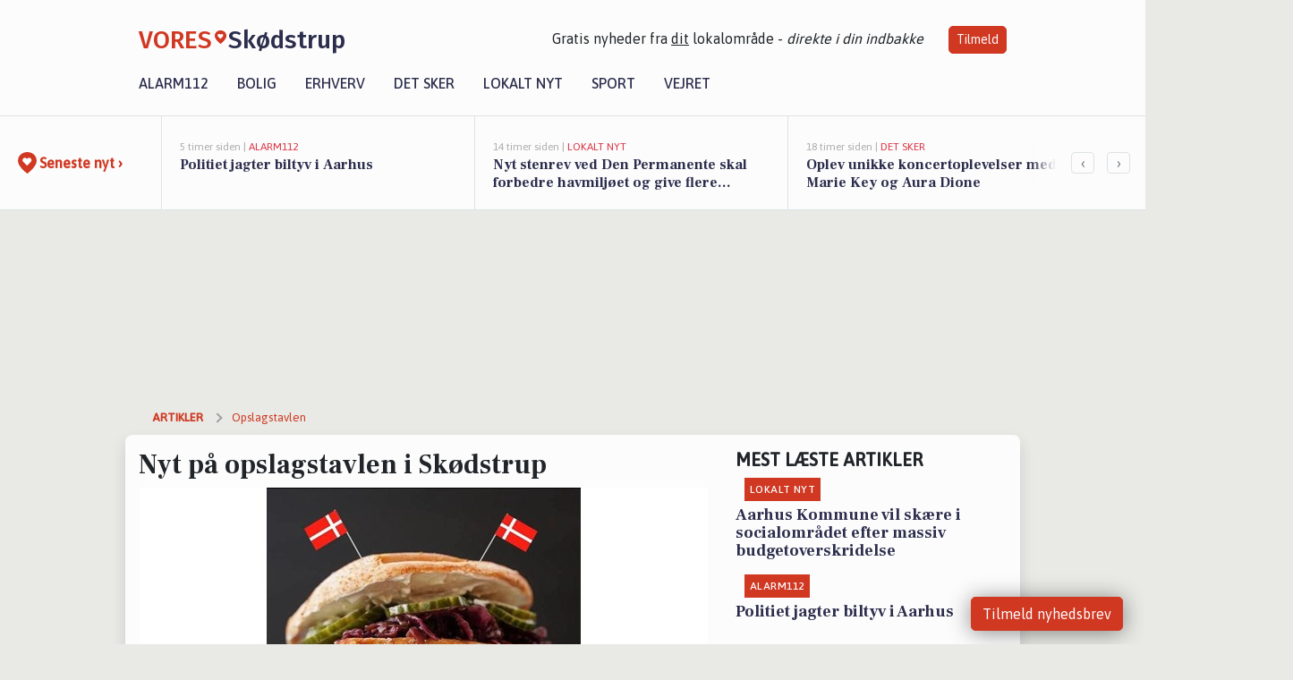

--- FILE ---
content_type: text/html; charset=utf-8
request_url: https://vores-skodstrup.dk/a/nyt-paa-opslagstavlen-i-skoedstrup/e14f85a8-1760-4324-98a7-eb88167347c7
body_size: 18801
content:


<!DOCTYPE html>
<html lang="da">
<head>
    <meta charset="utf-8" />
    <meta name="viewport" content="width=device-width, initial-scale=1.0" />
    <title>Nyt p&#xE5; opslagstavlen i Sk&#xF8;dstrup | VORES Sk&#xF8;dstrup</title>
    
    <link href='https://fonts.gstatic.com' rel='preconnect' crossorigin>
<link href='https://assets.vorescdn.dk' rel='preconnect' crossorigin>
    <link rel="manifest" href="/manifest.json">
        <meta name="description" content="Nyt p&#xE5; opslagstavlen i Sk&#xF8;dstrup" />


    <link rel="canonical" href="https://vores-skodstrup.dk/a/nyt-paa-opslagstavlen-i-skoedstrup/e14f85a8-1760-4324-98a7-eb88167347c7">


<meta property="fb:app_id" content="603210533761694" />
    <meta property="fb:pages" content="110912062031261" />
        <meta property="og:type" content="article" />
        <meta property="og:image" content="https://assets.vorescdn.dk/vores-by/6be11d48-256c-458b-8dc5-0dba0d67c5be.jpg?width=1200&amp;height=630&amp;mode=pad&amp;bgcolor=FFFFFF&amp;scale=both" />
        <meta property="article:published_date" content="2023-12-04T16:00:39" />
        <meta property="article:author" content="S&#xF8;ren Schr&#xF8;der Rasmussen " />

    <script type="application/ld+json">
        {"@context":"https://schema.org","@type":"NewsArticle","mainEntityOfPage":{"@type":"WebPage","@id":"https://vores-skodstrup.dk/a/nyt-paa-opslagstavlen-i-skoedstrup/e14f85a8-1760-4324-98a7-eb88167347c7"},"headline":"Nyt på opslagstavlen i Skødstrup","image":["https://assets.vorescdn.dk/vores-by/6be11d48-256c-458b-8dc5-0dba0d67c5be.jpg"],"datePublished":"2023-12-04T16:00:39","dateModified":null,"author":{"@type":"Person","name":"Søren Schrøder Rasmussen "},"publisher":{"@type":"Organization","name":"VORES Skødstrup","logo":{"@type":"ImageObject","url":"https://vores-skodstrup.dk/img/logo/site_square.png"}}}
    </script>



    <meta name="facebook-domain-verification" content="az7e23h1mrl8o8kja3cqdlb0zf5cqd" />

    
<link rel="icon" type="image/png" href="/img/icons/icon-152x152.png" />
<link rel="apple-touch-icon" type="image/png" href="/favicon.png" />

<link rel="preload" as="style" href="https://fonts.googleapis.com/css?family=Frank&#x2B;Ruhl&#x2B;Libre:400,700|Asap:400,500|Fira&#x2B;Sans:500|Merriweather:400&amp;display=swap">
<link href="https://fonts.googleapis.com/css?family=Frank&#x2B;Ruhl&#x2B;Libre:400,700|Asap:400,500|Fira&#x2B;Sans:500|Merriweather:400&amp;display=swap" rel="stylesheet" />

<link rel="preload" as="style" href="/dist/main.css?v=4lVlcf_nVVhS9k3-PzDma9gPCqVzZa-xwe6Z3nUGu-A">
<link rel="stylesheet" href="/dist/main.css?v=4lVlcf_nVVhS9k3-PzDma9gPCqVzZa-xwe6Z3nUGu-A" />
        <script type="text/javascript">
        window.dataLayer = window.dataLayer || [];
        window.dataLayer.push({
            dlv_page_type: "artikel_vip",
            dlv_category: "Opslagstavlen",
            dlv_source: "Nyt p\u00E5 opslagstavlen i Sk\u00F8dstrup"
        });
    </script>

    
    
<script>
var voresConfiguration = {"modules":["floating-subscribe"],"site":{"name":"Sk\u00F8dstrup","siteName":"VORES Sk\u00F8dstrup","hostname":"vores-skodstrup.dk","facebookPageId":110912062031261,"instagramHandle":""},"bannerPlaceholder":{"salesEmail":"salg@voresdigital.dk?subject=Henvendelse fra VORES Sk\u00F8dstrup","logo":"https://assets.vorescdn.dk/remote/vores-skodstrup.dk/img/logo/site.png?width=250"},"facebookAppId":"603210533761694","googleSignInClientId":"643495767278-bqenl96m5li36d9c3e1a1ujch1giorgn.apps.googleusercontent.com","products":{"groceryPlusProductId":"832729fc-0197-4a09-a829-2ad24ec33c74"},"csrf":"CfDJ8FuIb0WNFg9DhYJimJMeEWga1WZjbQ4KmGccs8ovwbMb5VPErqJNO-PJ_6ez7LBAWrMJoCIKdT5jpdktltDCfvq6qHcfXAAKwdFkaCndfBGFJwrutarIPaxdK-uf5Ry0uoUzNXuf1wiJ5K7HBZ1N3Sw","gtmId":"GTM-PMFG7C7"}
</script>

<script src="/dist/essentials-bundle.js?v=hjEg4_jAEA1nYcyRynaMY4wTMfjlzT6aiRLaBhOhzEo" defer></script>
    
<script type="text/javascript">
var utag_data = {
}
</script>
<!-- Loading script asynchronously -->
<script type="text/javascript">
    (function(a,b,c,d){
    a='//tags.tiqcdn.com/utag/jysk-fynske-medier/partners/prod/utag.js';
    b=document;c='script';d=b.createElement(c);d.src=a;d.type='text/java'+c;d.async=true;
    a=b.getElementsByTagName(c)[0];a.parentNode.insertBefore(d,a);
    })();
</script>


<script async='async' src='//macro.adnami.io/macro/hosts/adsm.macro.voresdigital.dk.js'></script>


<script src="//zrzzqdBnFEBxKXGb4.ay.delivery/manager/zrzzqdBnFEBxKXGb4" type="text/javascript" referrerpolicy="no-referrer-when-downgrade"></script>


<script>window.googletag = window.googletag || {cmd: []};</script>
<script>
    googletag.cmd.push(function(){
        googletag.pubads().setTargeting('vd_page', "vores-skodstrup.dk");
googletag.pubads().setTargeting('vd_category', "opslagstavlen");googletag.pubads().setTargeting('vd_type', "artikel_vip");    });
</script>
</head>
<body>
    

<div class="d-flex flex-column">
    

<header class="" id="header">
    <nav class="navbar navbar-expand-md navbar-light sticky ">
        <div class="container">
            <div class="d-flex flex-wrap align-items-center w-100 justify-content-between">
                    <a class="logo" href="/">
        <span>VORES</span><div class="logo-icon"><img alt="" src="/img/logo/homeheart.svg" aria-hidden="true" /></div><span>Sk&#xF8;dstrup</span>
                    </a>
                    <burger-menu></burger-menu>
                    <div class="d-none d-lg-block">
                        <span>Gratis nyheder fra <u>dit</u> lokalområde - <i>direkte i din indbakke</i></span>
                        <button onclick="vmh.showSubscribeModal('Header')" class="ml-4 btn btn-sm btn-primary">Tilmeld</button>
                    </div>
            </div>
                <div class="d-flex flex-wrap align-items-center">
                    
                    <div class="collapse navbar-collapse text-right text-md-center" id="navbarMenu">
                        <ul class="navbar-nav mr-auto mt-2 mt-lg-0">

                            <li class="nav-item">
                                <a class="nav-link" href="/alarm112">
                                    Alarm112
                                </a>
                            </li>
                            <li class="nav-item">
                                <a class="nav-link" href="/bolig">
                                    Bolig
                                </a>
                            </li>
                            <li class="nav-item" site="Site">
                                <a class="nav-link" href="/erhverv">
                                    Erhverv
                                </a>
                            </li>
                            <li class="nav-item">
                                <a class="nav-link" href="/detsker">
                                    Det sker
                                </a>
                            </li>
                            <li class="nav-item">
                                <a class="nav-link" href="/lokaltnyt">
                                    Lokalt nyt
                                </a>
                            </li>
                            <li class="nav-item">
                                <a class="nav-link" href="/sport">
                                    Sport
                                </a>
                            </li>
                            <li class="nav-item align-middle">
                                
                            </li>
                            <li class="nav-item align-middle">
                                <a class="nav-link align-items-center" href="/vejret">
                                    Vejret
                                </a>
                            </li>
                        </ul>
                    </div>
                </div>
        </div>
    </nav>
</header>
    <div class="d-flex flex-column flex-grow-1">
        <div class="flex-grow-1">
                
<div class="news-bar">
    <!-- Label section -->
    <div class="news-bar-label">
        <a class="article-icon" href="/artikler">
            <b class="news-title">Seneste nyt &rsaquo;</b>
        </a>
    </div>

    <!-- News slider section -->
    <div class="news-slider">
            <a class="article-link" href="/artikler?contentId=35d7d58f-456e-4fff-a2ac-bd071e1124a1" ga-track-kpi="" data-action="click_article" data-itemid="35d7d58f-456e-4fff-a2ac-bd071e1124a1" data-itemtype="Content" data-itemcategory="Alarm112" data-placement="1" data-container="news_bar_preview">
                <div class="news-bar-item" ga-track-impression="" data-itemid="35d7d58f-456e-4fff-a2ac-bd071e1124a1" data-itemtype="Content" data-itemcategory="Alarm112" data-placement="1" data-container="news_bar_preview">
                    <div class="timeago">5 timer siden | </div>
                    <div class="category">Alarm112</div>
                    <b class="news-title">Politiet jagter biltyv i Aarhus</b>
                </div>
            </a>
            <a class="article-link" href="/artikler?contentId=aef2aced-e44f-4937-86ec-940dad8fe22d" ga-track-kpi="" data-action="click_article" data-itemid="aef2aced-e44f-4937-86ec-940dad8fe22d" data-itemtype="Content" data-itemcategory="Lokalt nyt" data-placement="2" data-container="news_bar_preview">
                <div class="news-bar-item" ga-track-impression="" data-itemid="aef2aced-e44f-4937-86ec-940dad8fe22d" data-itemtype="Content" data-itemcategory="Lokalt nyt" data-placement="2" data-container="news_bar_preview">
                    <div class="timeago">14 timer siden | </div>
                    <div class="category">Lokalt nyt</div>
                    <b class="news-title">Nyt stenrev ved Den Permanente skal forbedre havmilj&#xF8;et og give flere muligheder for friluftsliv i Aarhus</b>
                </div>
            </a>
            <a class="article-link" href="/artikler?contentId=68ee37fb-2840-44ce-bf00-d48b22dd1a56" ga-track-kpi="" data-action="click_article" data-itemid="68ee37fb-2840-44ce-bf00-d48b22dd1a56" data-itemtype="Content" data-itemcategory="Det sker" data-placement="3" data-container="news_bar_preview">
                <div class="news-bar-item" ga-track-impression="" data-itemid="68ee37fb-2840-44ce-bf00-d48b22dd1a56" data-itemtype="Content" data-itemcategory="Det sker" data-placement="3" data-container="news_bar_preview">
                    <div class="timeago">18 timer siden | </div>
                    <div class="category">Det sker</div>
                    <b class="news-title">Oplev unikke koncertoplevelser med Marie Key og Aura Dione</b>
                </div>
            </a>
            <a class="article-link" href="/artikler?contentId=5b9758d2-9d06-4f43-87cb-218f152b7766" ga-track-kpi="" data-action="click_article" data-itemid="5b9758d2-9d06-4f43-87cb-218f152b7766" data-itemtype="Content" data-itemcategory="Alarm112" data-placement="4" data-container="news_bar_preview">
                <div class="news-bar-item" ga-track-impression="" data-itemid="5b9758d2-9d06-4f43-87cb-218f152b7766" data-itemtype="Content" data-itemcategory="Alarm112" data-placement="4" data-container="news_bar_preview">
                    <div class="timeago">29-01-2026 20:03 | </div>
                    <div class="category">Alarm112</div>
                    <b class="news-title">Flammer h&#xE6;rger adresse p&#xE5; Jens Olsens Vej</b>
                </div>
            </a>
            <a class="article-link" href="/artikler?contentId=47cb1274-23cf-4da5-9f2b-0590fd758eed" ga-track-kpi="" data-action="click_article" data-itemid="47cb1274-23cf-4da5-9f2b-0590fd758eed" data-itemtype="Content" data-itemcategory="Biler" data-placement="5" data-container="news_bar_preview">
                <div class="news-bar-item" ga-track-impression="" data-itemid="47cb1274-23cf-4da5-9f2b-0590fd758eed" data-itemtype="Content" data-itemcategory="Biler" data-placement="5" data-container="news_bar_preview">
                    <div class="timeago">29-01-2026 14:36 | </div>
                    <div class="category">Biler</div>
                    <b class="news-title">De billigste biler i Sk&#xF8;dstrup - Priser fra 69.900 kr</b>
                </div>
            </a>
            <a class="article-link" href="/artikler?contentId=36439ade-5a70-4b68-ba15-283b2ff16375" ga-track-kpi="" data-action="click_article" data-itemid="36439ade-5a70-4b68-ba15-283b2ff16375" data-itemtype="Content" data-itemcategory="Boligmarked" data-placement="6" data-container="news_bar_preview">
                <div class="news-bar-item" ga-track-impression="" data-itemid="36439ade-5a70-4b68-ba15-283b2ff16375" data-itemtype="Content" data-itemcategory="Boligmarked" data-placement="6" data-container="news_bar_preview">
                    <div class="timeago">28-01-2026 13:08 | </div>
                    <div class="category">Boligmarked</div>
                    <b class="news-title">Sanatorievej 12 og 1 anden boliger er kommet til salg denne uge i Sk&#xF8;dstrup - se boligerne her.</b>
                </div>
            </a>
            <a class="article-link" href="/artikler?contentId=ae9b7a86-8cb1-416e-93ec-7a685551a743" ga-track-kpi="" data-action="click_article" data-itemid="ae9b7a86-8cb1-416e-93ec-7a685551a743" data-itemtype="Content" data-itemcategory="Lokalt nyt" data-placement="7" data-container="news_bar_preview">
                <div class="news-bar-item" ga-track-impression="" data-itemid="ae9b7a86-8cb1-416e-93ec-7a685551a743" data-itemtype="Content" data-itemcategory="Lokalt nyt" data-placement="7" data-container="news_bar_preview">
                    <div class="timeago">27-01-2026 13:44 | </div>
                    <div class="category">Lokalt nyt</div>
                    <b class="news-title">Aarhus Kommune vil sk&#xE6;re i socialomr&#xE5;det efter massiv budgetoverskridelse</b>
                </div>
            </a>
            <a class="article-link" href="/artikler?contentId=ae93cc95-086c-4294-9a3f-48c9f047a039" ga-track-kpi="" data-action="click_article" data-itemid="ae93cc95-086c-4294-9a3f-48c9f047a039" data-itemtype="Content" data-itemcategory="Lokalt nyt" data-placement="8" data-container="news_bar_preview">
                <div class="news-bar-item" ga-track-impression="" data-itemid="ae93cc95-086c-4294-9a3f-48c9f047a039" data-itemtype="Content" data-itemcategory="Lokalt nyt" data-placement="8" data-container="news_bar_preview">
                    <div class="timeago">27-01-2026 13:42 | </div>
                    <div class="category">Lokalt nyt</div>
                    <b class="news-title">Aarhus Kommune unders&#xF8;ger lederes tilfredshed med bygninger for at styrke ejendomsudvikling</b>
                </div>
            </a>
            <a class="article-link" href="/artikler?contentId=0d04fdff-2ed8-4a0c-bdb6-007dfd9f8caa" ga-track-kpi="" data-action="click_article" data-itemid="0d04fdff-2ed8-4a0c-bdb6-007dfd9f8caa" data-itemtype="Content" data-itemcategory="Det sker" data-placement="9" data-container="news_bar_preview">
                <div class="news-bar-item" ga-track-impression="" data-itemid="0d04fdff-2ed8-4a0c-bdb6-007dfd9f8caa" data-itemtype="Content" data-itemcategory="Det sker" data-placement="9" data-container="news_bar_preview">
                    <div class="timeago">25-01-2026 12:03 | </div>
                    <div class="category">Det sker</div>
                    <b class="news-title">Uge 4 i Sk&#xF8;dstrup byder p&#xE5; basketball, korsang og en musikalsk rejse med Anders Blichfeldt</b>
                </div>
            </a>
            <a class="article-link" href="/artikler?contentId=d5fd90d6-3aaf-41e7-b1d1-190f0dacd24f" ga-track-kpi="" data-action="click_article" data-itemid="d5fd90d6-3aaf-41e7-b1d1-190f0dacd24f" data-itemtype="Content" data-itemcategory="Boligmarked" data-placement="10" data-container="news_bar_preview">
                <div class="news-bar-item" ga-track-impression="" data-itemid="d5fd90d6-3aaf-41e7-b1d1-190f0dacd24f" data-itemtype="Content" data-itemcategory="Boligmarked" data-placement="10" data-container="news_bar_preview">
                    <div class="timeago">23-01-2026 13:03 | </div>
                    <div class="category">Boligmarked</div>
                    <b class="news-title">For 9.395.000 kr L&#xF8;gten &#xD8;stervej 76 - Se priserne p&#xE5; de dyreste boliger til salg i Sk&#xF8;dstrup</b>
                </div>
            </a>
    </div>

        <!-- Navigation section -->
        <div class="news-bar-navigation">
            <button class="btn btn-outline-secondary" onclick="scrollNewsBar(-350)">&lsaquo;</button>
            <button class="btn btn-outline-secondary" onclick="scrollNewsBar(350)">&rsaquo;</button>
        </div>
</div>
            <div class="container pt-3">
                            <div class="step_sticky step_sticky_left">
    <div data-ay-manager-id="div-gpt-ad-sticky_1">
        <script type="text/javascript">
            window.ayManagerEnv = window.ayManagerEnv || { cmd : []};
            window.ayManagerEnv.cmd.push(function() {
                ayManagerEnv.display("div-gpt-ad-sticky_1");
            });
        </script>
    </div>
</div>
                            <div class="step_sticky step_sticky_right">
    <div data-ay-manager-id="div-gpt-ad-sticky_2">
        <script type="text/javascript">
            window.ayManagerEnv = window.ayManagerEnv || { cmd : []};
            window.ayManagerEnv.cmd.push(function() {
                ayManagerEnv.display("div-gpt-ad-sticky_2");
            });
        </script>
    </div>
</div>
                            
<div class="step_billboard">
    <div data-ay-manager-id="div-gpt-ad-billboard_1">
        <script type="text/javascript">
            window.ayManagerEnv = window.ayManagerEnv || { cmd : []};
            window.ayManagerEnv.cmd.push(function() {
                ayManagerEnv.display("div-gpt-ad-billboard_1");
            });
        </script>
    </div>
</div>
                

<div class="vip-page my-3">
    <div class="row">
        <div class="container">

                
    <div class="row breadcrumbs py-2">
        <div class="col">
            <ol itemscope itemtype="http://schema.org/BreadcrumbList" class="list-unstyled my-0 col d-flex">
                <li itemprop="itemListElement" itemscope itemtype="http://schema.org/ListItem">
                    <a href="/artikler" itemid="/artikler" class="section" itemscope itemtype="http://schema.org/Thing" itemprop="item">
                        <span itemprop="name">Artikler</span>
                    </a>
                    <meta itemprop="position" content="1" />
                </li>
                    <li class="" itemprop="itemListElement" itemscope itemtype="http://schema.org/ListItem">
                            <a href="/artikler/opslagstavlen" itemid="/artikler/opslagstavlen" itemscope itemtype="http://schema.org/Thing" itemprop="item">
                                <span itemprop="name">Opslagstavlen</span>
                            </a>
                        <meta itemprop="position" content="2" />
                    </li>
                    <li class="sr-only" itemprop="itemListElement" itemscope itemtype="http://schema.org/ListItem">
                            <span itemid="/a/nyt-paa-opslagstavlen-i-skoedstrup/e14f85a8-1760-4324-98a7-eb88167347c7" itemscope itemtype="http://schema.org/Thing" itemprop="item">
                                <span itemprop="name">Nyt p&#xE5; opslagstavlen i Sk&#xF8;dstrup</span>
                            </span>
                        <meta itemprop="position" content="3" />
                    </li>
            </ol>
        </div>
    </div>

        </div>
    </div>


    <div class="row">
        <div class="container bg-white shadow pb-4 default-container-padding">
            <div class="row mt-3">
                <div class="col-12 col-lg-8">
                    <article id="e14f85a8-1760-4324-98a7-eb88167347c7" class="facebookpostsarticle desktop" data-id="e14f85a8-1760-4324-98a7-eb88167347c7"
         data-category="Opslagstavlen" data-assets='[{"id":"6be11d48-256c-458b-8dc5-0dba0d67c5be","width":720,"height":733}]'>
    <h1>
        Nyt p&#xE5; opslagstavlen i Sk&#xF8;dstrup
    </h1>


            <div class="cover-img-container">
                <img class="cover-img" src="https://assets.vorescdn.dk/vores-by/6be11d48-256c-458b-8dc5-0dba0d67c5be.jpg?width=635&amp;height=357&amp;mode=pad&amp;bgcolor=FFFFFF&amp;scale=both" srcset="https://assets.vorescdn.dk/vores-by/6be11d48-256c-458b-8dc5-0dba0d67c5be.jpg?width=1270&amp;height=714&amp;mode=pad&amp;bgcolor=FFFFFF&amp;scale=both 2x, https://assets.vorescdn.dk/vores-by/6be11d48-256c-458b-8dc5-0dba0d67c5be.jpg?width=635&amp;height=357&amp;mode=pad&amp;bgcolor=FFFFFF&amp;scale=both 1x" data-assetid="6be11d48-256c-458b-8dc5-0dba0d67c5be" />
                    <img class="sponsored-article" alt="Sponsoreret indhold"
                         src="https://assets.vorescdn.dk/remote/vores-skodstrup.dk/img/content/sponsored-tag.png?width=150&amp;height=22" />
               
            </div>
    <div class="col-12 d-flex editor py-2 mt-1 mb-1 border-bottom border-top pl-0 align-items-center">
            <img alt="Profilbillede" class="mr-3 flex-shrink-0 rounded-circle" width="50" height="50" data-src="https://assets.vorescdn.dk/vores-by/8514502d-ff0e-45bd-ad61-27942d146e0a.jpg?width=50&amp;height=50&amp;mode=crop" data-srcset="https://assets.vorescdn.dk/vores-by/8514502d-ff0e-45bd-ad61-27942d146e0a.jpg?width=100&amp;height=100&amp;mode=crop 2x, https://assets.vorescdn.dk/vores-by/8514502d-ff0e-45bd-ad61-27942d146e0a.jpg?width=50&amp;height=50&amp;mode=crop 1x" data-assetid="8514502d-ff0e-45bd-ad61-27942d146e0a" />
            <div class="d-flex flex-column justify-content-center">
                <span class="article-author">S&#xF8;ren Schr&#xF8;der Rasmussen </span>
            </div>
            <div class="d-flex flex-wrap justify-content-end align-items-center" style="margin-left: auto;">

                
<a class="btn btn-sm btn-primary d-flex align-items-center justify-content-center" id="shareLinkBtn" style="white-space: nowrap" title="Del på Facebook" onclick="vmh.shareLink('https%3A%2F%2Fvores-skodstrup.dk%2Fa%2Fnyt-paa-opslagstavlen-i-skoedstrup%2Fe14f85a8-1760-4324-98a7-eb88167347c7')">
	Del artikel <img alt="Del på facebook" class="ml-2" style="height: 18px;width: 18px;" src="/img/icons/icon-share-white.svg" />
</a>


            </div>
    </div>
    <div class="d-flex flex-wrap justify-content-between">
            <div>
                <img src="/img/icons/clock-icon.svg" alt="dato" style="height: 11px; width: 11px" />
                <time itemprop="dateCreated datePublished"
                      datetime="2023-12-04T15:00:39Z"
                      class="text-muted">
                    Mandag d. 04. dec. 2023 - kl. 16:00
                </time>
            </div>
    </div>
    <br />

    <div class="article-content">
        
        


    <div class="row mb-4">
        <div class="col-12 htmlblock">
            
    

<p>
    Her får du dagens vigtigste nyheder samlet fra Skødstrup, så du er helt sikker på, at du ikke går glip af alle de spændende ting, der foregår i dit lokalområde! 
</p>

<p>
    Vi sørger for, at du altid holder dig ajour med, hvad der rører sig på de sociale medier.
</p>


        </div>
    </div>
    <div class="row mb-4">
        <div class="col-12 facebookpostsblock">
            
    


    <div class="d-flex justify-content-center" ga-track-impression="" data-itemid="fefd4dc8-0ed0-4635-86d7-3a6d4005565a" data-itemtype="FacebookPost" data-customername="Margueritten Grill &amp; Caf&#xE9;" data-customerid="7421ce5e-f283-4294-b73b-08db6b145000" data-businessname="Margueritten Grill &amp; Cafe ApS" data-businessid="ce5836c5-31c1-4dd7-d131-08d86bc0dbee" data-placement="1" data-container="facebook_post_block">
        <div class="facebookpost card mb-5">
            <div class="facebookpost-header" href="https://facebook.com/584953595272412_857582613036035" target="_blank" rel="noopener">
                <div class="post-photo-bg" data-background="https://assets.vorescdn.dk/vores-by/d7893a5f-67a1-4552-95c1-4bccf16f05b0.jpg?width=125&amp;height=87&amp;mode=crop" data-backgroundretina="https://assets.vorescdn.dk/vores-by/d7893a5f-67a1-4552-95c1-4bccf16f05b0.jpg?width=250&amp;height=174&amp;mode=crop" data-assetid="d7893a5f-67a1-4552-95c1-4bccf16f05b0">
                </div>
                <a href="https://facebook.com/584953595272412_857582613036035" target="_blank" rel="noopener" class="post-photo-wrapper d-flex justify-content-center" ga-track-external-click="" data-customername="Margueritten Grill &amp; Caf&#xE9;" data-customerid="7421ce5e-f283-4294-b73b-08db6b145000" data-businessname="Margueritten Grill &amp; Cafe ApS" data-businessid="ce5836c5-31c1-4dd7-d131-08d86bc0dbee" data-container="facebook_post_block">
                    <img class="post-photo hide-from-gallery" alt="Opslagsbillede" data-src="https://assets.vorescdn.dk/vores-by/d7893a5f-67a1-4552-95c1-4bccf16f05b0.jpg?width=500&amp;height=350&amp;mode=max" data-srcset="https://assets.vorescdn.dk/vores-by/d7893a5f-67a1-4552-95c1-4bccf16f05b0.jpg?width=1000&amp;height=700&amp;mode=max 2x, https://assets.vorescdn.dk/vores-by/d7893a5f-67a1-4552-95c1-4bccf16f05b0.jpg?width=500&amp;height=350&amp;mode=max 1x" data-assetid="d7893a5f-67a1-4552-95c1-4bccf16f05b0" />
                </a>
                <div class="facebookpost-meta d-flex pb-3">
                    <div class="flex-grow-1">
                        <div class="">
                                <a target="_blank" href="/erhverv/margueritten-grill-cafe-aps/ce5836c5-31c1-4dd7-d131-08d86bc0dbee" ga-track-kpi="" data-action="click_seo_profile" data-itemid="ce5836c5-31c1-4dd7-d131-08d86bc0dbee" data-itemtype="Business" data-variant="link" data-customername="Margueritten Grill &amp; Caf&#xE9;" data-customerid="7421ce5e-f283-4294-b73b-08db6b145000" data-businessname="Margueritten Grill &amp; Cafe ApS" data-businessid="ce5836c5-31c1-4dd7-d131-08d86bc0dbee" data-placement="1" data-container="facebook_post_block">Margueritten Grill &amp; Cafe ApS</a>
                        </div>
                        <span class="">
                            4. december 2023
                        </span>
                    </div>
                    <img class="facebook-icon" src="/img/social/facebook_blue_24.png" width="24" height="24" />
                </div>
            </div>
            <div class="card-body p-2">
                <p title="44 meter fl&#xE6;skesteg &#x1F385;&#x1F3FB;&#xA;TAK - for en vild &#x1F1E9;&#x1F1F0;f&#xF8;dselsdag&#x1F1E9;&#x1F1F0; p&#xE5; Margueritten. Vi fik langet 44 meter fl&#xE6;skesteg over disken i sidste uge &#x1FAE3;">44 meter fl&#xE6;skesteg &#x1F385;&#x1F3FB;&#xA;TAK - for en vild &#x1F1E9;&#x1F1F0;f&#xF8;dselsdag&#x1F1E9;&#x1F1F0; p&#xE5; Margueritten. Vi fik langet 44 meter fl&#xE6;skesteg over disken i sidste uge &#x1FAE3;</p>

                <a href="https://facebook.com/584953595272412_857582613036035" class="text-primary" target="_blank" rel="noopener" ga-track-external-click="" data-customername="Margueritten Grill &amp; Caf&#xE9;" data-customerid="7421ce5e-f283-4294-b73b-08db6b145000" data-businessname="Margueritten Grill &amp; Cafe ApS" data-businessid="ce5836c5-31c1-4dd7-d131-08d86bc0dbee" data-container="facebook_post_block">
Se hele opslaget på Margueritten Grill &amp; Caf&#xE9;s Facebookside                </a>
            </div>
        </div>
    </div>



        </div>
    </div>

    


    </div>
    
            <div class="d-flex flex-wrap justify-content-between">
                <small class="text-muted">Denne artikel er skrevet af S&#xF8;ren Schr&#xF8;der Rasmussen  og data er automatisk hentet fra eksterne kilder, herunder Nyt p&#xE5; opslagstavlen i Sk&#xF8;dstrup.</small>
            </div>


        <div class="d-flex flex-wrap justify-content-between">
                <small class="text-muted">Kilde: Nyt p&#xE5; opslagstavlen i Sk&#xF8;dstrup</small>
        </div>




        
    <div class="d-flex justify-content-center py-3 pb-5 w-100">
        <a class="b4nn3r w300_h160"
           aria-hidden="true"
           title="Reklame"
           href="https://www.jaatakslagteren.dk/?utm_source=vores-skodstrup.dk&amp;utm_medium=banner"
           rel="noopener nofollow"
           target="_blank"
           data-background="https://assets.vorescdn.dk/vores-by/17f55129-8f1d-4d0d-a0df-a61847e0c394.jpg?width=300&amp;height=160&amp;mode=crop&amp;bgcolor=FFFFFF"
           data-backgroundretina="https://assets.vorescdn.dk/vores-by/17f55129-8f1d-4d0d-a0df-a61847e0c394.jpg?width=600&amp;height=320&amp;mode=crop&amp;bgcolor=FFFFFF"
           data-id="d19f7ccf-380c-4ce9-861c-b3dd2e718e13"
           data-track="True"
           data-allowduplicates="False"
           data-onlyshowbannersfrombusinesseswithproductid="">
        </a>

</div>

</article>

                    <div class="row justify-content-center border-top py-3">
                        <div class="col-md-6 col-sm my-2">
                            <email-signup-widget 
    data-location="Article" 
     
></email-signup-widget>
                        </div>
                    </div>

                </div>
                <div class="col-12 col-lg-4 order-2 order-md-1">
                    
                        <div>
                                <h5 class="text-uppercase font-weight-bold pb-3">Mest læste artikler</h5>
        <div class="row pb-3 mb-3">
            <div class="col">
                

<a class="top-story article-link h-100" href="/a/aarhus-kommune-vil-skaere-i-socialomraadet-efter-massiv-budgetoverskridelse/ae9b7a86-8cb1-416e-93ec-7a685551a743" ga-track-impression="" data-itemid="ae9b7a86-8cb1-416e-93ec-7a685551a743" data-itemtype="Content" data-itemcategory="Lokalt nyt" data-container="medium_article_preview" ga-track-kpi="" data-action="click_article">
    <div class="top-story-header">
        <div class="img-container">
            <div class="img-bg " data-background="https://assets.vorescdn.dk/vores-by/80735e73-2313-4b0d-9559-68599a35f756.jpg?width=300&amp;height=169&amp;mode=max&amp;bgcolor=FFFFFF&amp;quality=90&amp;c.focus=faces" data-backgroundretina="https://assets.vorescdn.dk/vores-by/80735e73-2313-4b0d-9559-68599a35f756.jpg?width=600&amp;height=338&amp;mode=max&amp;bgcolor=FFFFFF&amp;quality=90&amp;c.focus=faces" data-assetid="80735e73-2313-4b0d-9559-68599a35f756">
            </div>
        </div>

        <div class="categories">   
                <div class="category">Lokalt nyt</div>
        </div>
        
    </div>

    <h2 class="mt-3 mb-0">Aarhus Kommune vil sk&#xE6;re i socialomr&#xE5;det efter massiv budgetoverskridelse</h2>
</a>
            </div>
        </div>
        <div class="row pb-3 mb-3">
            <div class="col">
                

<a class="top-story article-link h-100" href="/a/politiet-jagter-biltyv-i-aarhus/35d7d58f-456e-4fff-a2ac-bd071e1124a1" ga-track-impression="" data-itemid="35d7d58f-456e-4fff-a2ac-bd071e1124a1" data-itemtype="Content" data-itemcategory="Alarm112" data-container="medium_article_preview" ga-track-kpi="" data-action="click_article">
    <div class="top-story-header">
        <div class="img-container">
            <div class="img-bg " data-background="https://assets.vorescdn.dk:443/vores-intet-foto.png?width=300&amp;height=169&amp;mode=max&amp;bgcolor=FFFFFF&amp;quality=90&amp;c.focus=faces" data-backgroundretina="https://assets.vorescdn.dk:443/vores-intet-foto.png?width=600&amp;height=338&amp;mode=max&amp;bgcolor=FFFFFF&amp;quality=90&amp;c.focus=faces">
            </div>
        </div>

        <div class="categories">   
                <div class="category">Alarm112</div>
        </div>
        
    </div>

    <h2 class="mt-3 mb-0">Politiet jagter biltyv i Aarhus</h2>
</a>
            </div>
        </div>

                        </div>
                    
                    <div class="w-100 border-bottom py-3">
                        <a class="d-flex align-items-center cta" href="/brugerindhold/opret-lykoenskning">
                            <img class="mr-4" alt="lykønskning" src="/img/icons/icon-lykkeoenskning.svg" />
                            <span class="flex-grow-1">
                                Send en gratis lykønskning
                            </span>
                        </a>
                    </div>
                    <div class="w-100 border-bottom py-3">
                        <a class="d-flex align-items-center cta" href="/opret-mindeside">
                            <img class="mr-4" alt="mindeord" src="/img/icons/icon-mindeord.svg" />
                            <span class="flex-grow-1">
                                Opret mindeside
                            </span>
                        </a>
                    </div>
                    <div class="w-100 py-3">
                        <a class="d-flex align-items-center cta" href="/brugerindhold/opret-nyhed">
                            <img class="mr-4" alt="læserbidrag" src="/img/icons/icon-laeserbidrag.svg" />
                            <span class="flex-grow-1">
                                Indsend dit læserbidrag
                            </span>
                        </a>
                    </div>
                    <facebook-carousel data-breakpoints='{
                  "540": {
                    "slidesPerView": 2
                  },
                  "758": {
                    "slidesPerView": 3
                  },
                  "960": {
                    "slidesPerView": 1
                  }
                }'
                    data-container="facebook_post_carousel"></facebook-carousel>
                    <div class="mb-3">
                        <div class="w-100 d-flex justify-content-center border-bottom py-4">
        <div class="b4nn3r lazy w300_h160"
             data-size="w300_h160"
             data-placement=""
             data-allowplaceholder="False"
             data-onlyshowbannersfrombusinesseswithproductid="">
        </div>

</div>
                    </div>
                        
<div class="step_rectangle">
    <div data-ay-manager-id="div-gpt-ad-rectangle_1">
        <script type="text/javascript">
            window.ayManagerEnv = window.ayManagerEnv || { cmd : []};
            window.ayManagerEnv.cmd.push(function() {
                ayManagerEnv.display("div-gpt-ad-rectangle_1");
            });
        </script>
    </div>
</div>
                </div>
                    <div class="col-12 order-1 order-md-2">
                            
<div class="step_billboard">
    <div data-ay-manager-id="div-gpt-ad-billboard_2">
        <script type="text/javascript">
            window.ayManagerEnv = window.ayManagerEnv || { cmd : []};
            window.ayManagerEnv.cmd.push(function() {
                ayManagerEnv.display("div-gpt-ad-billboard_2");
            });
        </script>
    </div>
</div>
                    </div>
                <div class="col-12 order-3 order-md-3">
                    <div class="row mt-3">
                        <div class="col-12 col-lg-8">
                            
<div class="article-stream" style="padding-right: 5px; padding-left: 5px">
    
    <div class="mb-5">
        <div class="row">
            <div class="col">
                

<a class="cover-story article-link desktop" href="/a/nyt-stenrev-ved-den-permanente-skal-forbedre-havmiljoeet-og-give-flere-muligheder-for-friluftsliv-i-aarhus/aef2aced-e44f-4937-86ec-940dad8fe22d" ga-track-impression="" data-itemid="aef2aced-e44f-4937-86ec-940dad8fe22d" data-itemtype="Content" data-itemcategory="Lokalt nyt" data-container="big_article_preview" ga-track-kpi="" data-action="click_article">
    <div class="cover-story-header">
        <div class="img-container">
            <div class="img-bg " style="background-image: url(https://assets.vorescdn.dk/vores-by/80735e73-2313-4b0d-9559-68599a35f756.jpg?width=630&amp;height=354&amp;mode=max&amp;bgcolor=FFFFFF&amp;c.focus=faces);" data-assetid="80735e73-2313-4b0d-9559-68599a35f756">
            </div>
        </div>

        <div class="categories">
                <div class="category">Lokalt nyt</div>
        </div>        
    </div>

    <h2 class="h1 mt-3">Nyt stenrev ved Den Permanente skal forbedre havmilj&#xF8;et og give flere muligheder for friluftsliv i Aarhus</h2>
</a>
            </div>
        </div>
    </div>


    
    <div class="mb-5">
        <div class="row ">
            <div class="col-6" style="padding-right: 10px">
                

<a class="top-story article-link h-100" href="/a/oplev-unikke-koncertoplevelser-med-marie-key-og-aura-dione/68ee37fb-2840-44ce-bf00-d48b22dd1a56" ga-track-impression="" data-itemid="68ee37fb-2840-44ce-bf00-d48b22dd1a56" data-itemtype="Content" data-itemcategory="Det sker" data-container="medium_article_preview" ga-track-kpi="" data-action="click_article">
    <div class="top-story-header">
        <div class="img-container">
            <div class="img-bg " data-background="https://assets.vorescdn.dk/vores-by/d48121b2-c619-4efa-846e-5d85a908484d.jpg?width=300&amp;height=169&amp;mode=max&amp;bgcolor=FFFFFF&amp;quality=90&amp;c.focus=faces" data-backgroundretina="https://assets.vorescdn.dk/vores-by/d48121b2-c619-4efa-846e-5d85a908484d.jpg?width=600&amp;height=338&amp;mode=max&amp;bgcolor=FFFFFF&amp;quality=90&amp;c.focus=faces" data-assetid="d48121b2-c619-4efa-846e-5d85a908484d">
            </div>
        </div>

        <div class="categories">   
                <div class="category">Det sker</div>
        </div>
        
    </div>

    <h2 class="mt-3 mb-0">Oplev unikke koncertoplevelser med Marie Key og Aura Dione</h2>
</a>
            </div>
            <div class="col-6" style="padding-left: 10px">
                

<a class="top-story article-link h-100" href="/a/de-billigste-biler-i-skoedstrup-priser-fra-69900-kr/47cb1274-23cf-4da5-9f2b-0590fd758eed" ga-track-impression="" data-itemid="47cb1274-23cf-4da5-9f2b-0590fd758eed" data-itemtype="Content" data-itemcategory="Biler" data-container="medium_article_preview" ga-track-kpi="" data-action="click_article">
    <div class="top-story-header">
        <div class="img-container">
            <div class="img-bg " data-background="https://assets.vorescdn.dk/vores-by/5378add2-1ab0-452f-8551-8c3739cd2aa8.jpg?width=300&amp;height=169&amp;mode=max&amp;bgcolor=FFFFFF&amp;quality=90&amp;c.focus=faces" data-backgroundretina="https://assets.vorescdn.dk/vores-by/5378add2-1ab0-452f-8551-8c3739cd2aa8.jpg?width=600&amp;height=338&amp;mode=max&amp;bgcolor=FFFFFF&amp;quality=90&amp;c.focus=faces" data-assetid="5378add2-1ab0-452f-8551-8c3739cd2aa8">
            </div>
        </div>

        <div class="categories">   
                <div class="category">Biler</div>
        </div>
        
    </div>

    <h2 class="mt-3 mb-0">De billigste biler i Sk&#xF8;dstrup - Priser fra 69.900 kr</h2>
</a>
            </div>
        </div>
    </div>


    
    <div class="mb-5">
        <div class="row ">
            <div class="col-6" style="padding-right: 10px">
                

<a class="top-story article-link h-100" href="/a/jaataak-slagteren-opfordrer-til-at-stoette-lokale-butikker-i-dag/4a337b3b-614c-4b26-b25c-de9939a0db04" ga-track-impression="" data-itemid="4a337b3b-614c-4b26-b25c-de9939a0db04" data-itemtype="Content" data-itemcategory="Opslagstavlen" data-customername="JAATAAK Slagteren" data-customerid="93188148-fc7d-43f9-8904-08de2ea68346" data-businessname="JATAK Slagteren" data-businessid="d7878c38-6daa-4ac6-02a6-08dd076ddee6" data-container="medium_article_preview" ga-track-kpi="" data-action="click_article">
    <div class="top-story-header">
        <div class="img-container">
            <div class="img-bg img-bg-blur" data-background="https://assets.vorescdn.dk/vores-by/59964ace-d99f-480c-ae73-aee2121e375f.jpg?width=300&amp;height=169&amp;mode=max&amp;bgcolor=FFFFFF&amp;quality=90" data-backgroundretina="https://assets.vorescdn.dk/vores-by/59964ace-d99f-480c-ae73-aee2121e375f.jpg?width=600&amp;height=338&amp;mode=max&amp;bgcolor=FFFFFF&amp;quality=90" data-assetid="59964ace-d99f-480c-ae73-aee2121e375f">
            </div>
                <div class="img">
                    <img alt="Jaataak Slagteren opfordrer til at st&#xF8;tte lokale butikker i dag" data-src="https://assets.vorescdn.dk/vores-by/59964ace-d99f-480c-ae73-aee2121e375f.jpg?width=300&amp;height=169&amp;mode=max&amp;bgcolor=FFFFFF&amp;quality=90" data-srcset="https://assets.vorescdn.dk/vores-by/59964ace-d99f-480c-ae73-aee2121e375f.jpg?width=600&amp;height=338&amp;mode=max&amp;bgcolor=FFFFFF&amp;quality=90 2x, https://assets.vorescdn.dk/vores-by/59964ace-d99f-480c-ae73-aee2121e375f.jpg?width=300&amp;height=169&amp;mode=max&amp;bgcolor=FFFFFF&amp;quality=90 1x" data-assetid="59964ace-d99f-480c-ae73-aee2121e375f" />
                </div>
        </div>

        <div class="categories">   
                <div class="category">Sponsoreret</div>
                <div class="category">Opslagstavlen</div>
        </div>
        
    </div>

    <h2 class="mt-3 mb-0">Jaataak Slagteren opfordrer til at st&#xF8;tte lokale butikker i dag</h2>
</a>
            </div>
            <div class="col-6" style="padding-left: 10px">
                

<a class="top-story article-link h-100" href="/a/sanatorievej-12-og-1-anden-boliger-er-kommet-til-salg-denne-uge-i-skoedstrup-se-boligerne-her/36439ade-5a70-4b68-ba15-283b2ff16375" ga-track-impression="" data-itemid="36439ade-5a70-4b68-ba15-283b2ff16375" data-itemtype="Content" data-itemcategory="Boligmarked" data-container="medium_article_preview" ga-track-kpi="" data-action="click_article">
    <div class="top-story-header">
        <div class="img-container">
            <div class="img-bg " data-background="https://assets.vorescdn.dk/vores-by/f0ddd3fa-7417-4d74-bd43-eabf5db65d6c.jpg?width=300&amp;height=169&amp;mode=max&amp;bgcolor=FFFFFF&amp;quality=90&amp;c.focus=faces" data-backgroundretina="https://assets.vorescdn.dk/vores-by/f0ddd3fa-7417-4d74-bd43-eabf5db65d6c.jpg?width=600&amp;height=338&amp;mode=max&amp;bgcolor=FFFFFF&amp;quality=90&amp;c.focus=faces" data-assetid="f0ddd3fa-7417-4d74-bd43-eabf5db65d6c">
            </div>
        </div>

        <div class="categories">   
                <div class="category">Boligmarked</div>
        </div>
        
    </div>

    <h2 class="mt-3 mb-0">Sanatorievej 12 og 1 anden boliger er kommet til salg denne uge i Sk&#xF8;dstrup - se boligerne her.</h2>
</a>
            </div>
        </div>
    </div>

    
    <div class="mb-5">
        <div class="row ">
            <div class="col-6" style="padding-right: 10px">
                

<a class="top-story article-link h-100" href="/a/aarhus-kommune-vil-skaere-i-socialomraadet-efter-massiv-budgetoverskridelse/ae9b7a86-8cb1-416e-93ec-7a685551a743" ga-track-impression="" data-itemid="ae9b7a86-8cb1-416e-93ec-7a685551a743" data-itemtype="Content" data-itemcategory="Lokalt nyt" data-container="medium_article_preview" ga-track-kpi="" data-action="click_article">
    <div class="top-story-header">
        <div class="img-container">
            <div class="img-bg " data-background="https://assets.vorescdn.dk/vores-by/80735e73-2313-4b0d-9559-68599a35f756.jpg?width=300&amp;height=169&amp;mode=max&amp;bgcolor=FFFFFF&amp;quality=90&amp;c.focus=faces" data-backgroundretina="https://assets.vorescdn.dk/vores-by/80735e73-2313-4b0d-9559-68599a35f756.jpg?width=600&amp;height=338&amp;mode=max&amp;bgcolor=FFFFFF&amp;quality=90&amp;c.focus=faces" data-assetid="80735e73-2313-4b0d-9559-68599a35f756">
            </div>
        </div>

        <div class="categories">   
                <div class="category">Lokalt nyt</div>
        </div>
        
    </div>

    <h2 class="mt-3 mb-0">Aarhus Kommune vil sk&#xE6;re i socialomr&#xE5;det efter massiv budgetoverskridelse</h2>
</a>
            </div>
            <div class="col-6" style="padding-left: 10px">
                

<a class="top-story article-link h-100" href="/a/aarhus-kommune-undersoeger-lederes-tilfredshed-med-bygninger-for-at-styrke-ejendomsudvikling/ae93cc95-086c-4294-9a3f-48c9f047a039" ga-track-impression="" data-itemid="ae93cc95-086c-4294-9a3f-48c9f047a039" data-itemtype="Content" data-itemcategory="Lokalt nyt" data-container="medium_article_preview" ga-track-kpi="" data-action="click_article">
    <div class="top-story-header">
        <div class="img-container">
            <div class="img-bg " data-background="https://assets.vorescdn.dk/vores-by/80735e73-2313-4b0d-9559-68599a35f756.jpg?width=300&amp;height=169&amp;mode=max&amp;bgcolor=FFFFFF&amp;quality=90&amp;c.focus=faces" data-backgroundretina="https://assets.vorescdn.dk/vores-by/80735e73-2313-4b0d-9559-68599a35f756.jpg?width=600&amp;height=338&amp;mode=max&amp;bgcolor=FFFFFF&amp;quality=90&amp;c.focus=faces" data-assetid="80735e73-2313-4b0d-9559-68599a35f756">
            </div>
        </div>

        <div class="categories">   
                <div class="category">Lokalt nyt</div>
        </div>
        
    </div>

    <h2 class="mt-3 mb-0">Aarhus Kommune unders&#xF8;ger lederes tilfredshed med bygninger for at styrke ejendomsudvikling</h2>
</a>
            </div>
        </div>
    </div>



        <div class="row mb-5">
            <div class="col">
                <facebook-carousel data-container="facebook_post_carousel" style="display:block; width:100%;"></facebook-carousel>
            </div>
        </div>

        <div class="row py-2 mb-5">
            <div class="col">
                
        <span class="sectionheader">Boliger til salg i Sk&#xF8;dstrup</span>
    <div class="row d-flex flex-wrap justify-content-between rentalproperties">
                <div class="col-12 col-sm-6 mb-3 mx-0">
                    
<div class="property">
        <div ga-track-impression="" data-itemid="73d3fbf0-d755-4077-8e63-01013a8abeb3" data-itemtype="Property" data-customerid="" data-businessid="" data-placement="1" data-container="property_showcase" data-containervariant="standard">
            <a href="https://www.boliga.dk/bolig/2227520" target="_blank" rel="noopener" class="pb-4">

                <img alt="billede af boligen" data-src="https://assets.vorescdn.dk/remote/i.boliga.org/dk/550x/2227/2227520.jpg?width=640&amp;height=320&amp;mode=crop&amp;c.focus=faces" style="max-width:100%" class="pr-1" />

                <span class="rightlabel">3.999.000 kr</span>

                    <span class="rightlowerlabel">193 m<sup>2</sup></span>

                <h6 class="pt-2" style="color:#2B2D4C;font-weight:bold">Skovlundvej 10, 8541 Sk&#xF8;dstrup</h6>
            </a>
        </div>
</div>
                </div>
                <div class="col-12 col-sm-6 mb-3 mx-0">
                    
<div class="property">
        <div ga-track-impression="" data-itemid="bf81e6e9-ac9e-4352-aebd-033baaabebe8" data-itemtype="Property" data-customerid="" data-businessid="" data-placement="2" data-container="property_showcase" data-containervariant="standard">
            <a href="https://www.boliga.dk/bolig/2268943" target="_blank" rel="noopener" class="pb-4">

                <img alt="billede af boligen" data-src="https://assets.vorescdn.dk/remote/i.boliga.org/dk/550x/2268/2268943.jpg?width=640&amp;height=320&amp;mode=crop&amp;c.focus=faces" style="max-width:100%" class="pr-1" />

                <span class="rightlabel">7.300.000 kr</span>

                    <span class="rightlowerlabel">225 m<sup>2</sup></span>

                <h6 class="pt-2" style="color:#2B2D4C;font-weight:bold">Fruenseje 33, 8541 Sk&#xF8;dstrup</h6>
            </a>
        </div>
</div>
                </div>
                <div class="col-12 col-sm-6 mb-3 mx-0">
                    
<div class="property">
        <div ga-track-impression="" data-itemid="189635bd-788c-450b-9568-034c9da0a416" data-itemtype="Property" data-customerid="" data-businessid="" data-placement="3" data-container="property_showcase" data-containervariant="standard">
            <a href="https://www.boliga.dk/bolig/2273358" target="_blank" rel="noopener" class="pb-4">

                <img alt="billede af boligen" data-src="https://assets.vorescdn.dk/remote/i.boliga.org/dk/550x/2273/2273358.jpg?width=640&amp;height=320&amp;mode=crop&amp;c.focus=faces" style="max-width:100%" class="pr-1" />

                <span class="rightlabel">1.848.000 kr</span>

                    <span class="rightlowerlabel">75 m<sup>2</sup></span>

                <h6 class="pt-2" style="color:#2B2D4C;font-weight:bold">Bangsboparken 32, 1 th L&#xF8;gten, 8541 Sk&#xF8;dstrup</h6>
            </a>
        </div>
</div>
                </div>
                <div class="col-12 col-sm-6 mb-3 mx-0">
                    
<div class="property">
        <div ga-track-impression="" data-itemid="d46364cb-df81-445d-814e-1567dd5cf953" data-itemtype="Property" data-customerid="" data-businessid="" data-placement="4" data-container="property_showcase" data-containervariant="standard">
            <a href="https://www.boliga.dk/bolig/2295292" target="_blank" rel="noopener" class="pb-4">

                <img alt="billede af boligen" data-src="https://assets.vorescdn.dk/remote/i.boliga.org/dk/550x/2295/2295292.jpg?width=640&amp;height=320&amp;mode=crop&amp;c.focus=faces" style="max-width:100%" class="pr-1" />

                <span class="rightlabel">9.395.000 kr</span>

                    <span class="rightlowerlabel">255 m<sup>2</sup></span>

                <h6 class="pt-2" style="color:#2B2D4C;font-weight:bold">L&#xF8;gten &#xD8;stervej 76, 8541 Sk&#xF8;dstrup</h6>
            </a>
        </div>
</div>
                </div>

            <div class="col-12 lead-form font-sans">
                <lead-form data-csrf="CfDJ8FuIb0WNFg9DhYJimJMeEWgDZO8RXbWy7xCdznUXtb8s4_ekOcEDXvALcHg_97AQp73fKRSdQFlLgTmcp2Mx35GmDu_Qntz53FXO2jeOTxB_2kPQXiwdKXiUDLafxILkhG2a7MAaIp8I1DG4YTN2HmE" data-eventsection="PropertyShowcase" />
            </div>
    </div>

            </div>
        </div>


    

    

    




    

    

    


    <div class="py-3 mb-5 border-y">
        <div class="row">
                <div class="col-6" style="padding-right: 10px">
                    <div class="w-100 d-flex justify-content-center pb-0 pt-4 pt-md-0">
        <div class="b4nn3r lazy w300_h160"
             data-size="w300_h160"
             data-placement=""
             data-allowplaceholder="False"
             data-onlyshowbannersfrombusinesseswithproductid="">
        </div>

</div>
                </div>
                <div class="col-6" style="padding-left: 10px">
                    <div class="w-100 d-flex justify-content-center pb-0 pt-4 pt-md-0">
        <div class="b4nn3r lazy w300_h160"
             data-size="w300_h160"
             data-placement=""
             data-allowplaceholder="False"
             data-onlyshowbannersfrombusinesseswithproductid="">
        </div>

</div>
                </div>
        </div>
    </div>
</div>
                        </div>

                        <div class="col-12 col-lg-4">
                                
<div class="step_rectangle">
    <div data-ay-manager-id="div-gpt-ad-rectangle_2">
        <script type="text/javascript">
            window.ayManagerEnv = window.ayManagerEnv || { cmd : []};
            window.ayManagerEnv.cmd.push(function() {
                ayManagerEnv.display("div-gpt-ad-rectangle_2");
            });
        </script>
    </div>
</div>
                        </div>
                    </div>
                    
                </div>
                <div class="col-12 order-4 order-md-4">
                    <div class="border-top">
                        <h5 class="text-uppercase py-4">Flere artikler</h5>
                        
                            
<div class="row">
        <div class="col-6 col-md-4 mb-3">
            

<a class="top-story article-link h-100" href="/a/politiet-jagter-biltyv-i-aarhus/35d7d58f-456e-4fff-a2ac-bd071e1124a1" ga-track-impression="" data-itemid="35d7d58f-456e-4fff-a2ac-bd071e1124a1" data-itemtype="Content" data-itemcategory="Alarm112" data-container="medium_article_preview" ga-track-kpi="" data-action="click_article">
    <div class="top-story-header">
        <div class="img-container">
            <div class="img-bg " data-background="https://assets.vorescdn.dk:443/vores-intet-foto.png?width=300&amp;height=169&amp;mode=max&amp;bgcolor=FFFFFF&amp;quality=90&amp;c.focus=faces" data-backgroundretina="https://assets.vorescdn.dk:443/vores-intet-foto.png?width=600&amp;height=338&amp;mode=max&amp;bgcolor=FFFFFF&amp;quality=90&amp;c.focus=faces">
            </div>
        </div>

        <div class="categories">   
                <div class="category">Alarm112</div>
        </div>
        
    </div>

    <h2 class="mt-3 mb-0">Politiet jagter biltyv i Aarhus</h2>
</a>
        </div>
        <div class="col-6 col-md-4 mb-3">
            

<a class="top-story article-link h-100" href="/a/nyt-stenrev-ved-den-permanente-skal-forbedre-havmiljoeet-og-give-flere-muligheder-for-friluftsliv-i-aarhus/aef2aced-e44f-4937-86ec-940dad8fe22d" ga-track-impression="" data-itemid="aef2aced-e44f-4937-86ec-940dad8fe22d" data-itemtype="Content" data-itemcategory="Lokalt nyt" data-container="medium_article_preview" ga-track-kpi="" data-action="click_article">
    <div class="top-story-header">
        <div class="img-container">
            <div class="img-bg " data-background="https://assets.vorescdn.dk/vores-by/80735e73-2313-4b0d-9559-68599a35f756.jpg?width=300&amp;height=169&amp;mode=max&amp;bgcolor=FFFFFF&amp;quality=90&amp;c.focus=faces" data-backgroundretina="https://assets.vorescdn.dk/vores-by/80735e73-2313-4b0d-9559-68599a35f756.jpg?width=600&amp;height=338&amp;mode=max&amp;bgcolor=FFFFFF&amp;quality=90&amp;c.focus=faces" data-assetid="80735e73-2313-4b0d-9559-68599a35f756">
            </div>
        </div>

        <div class="categories">   
                <div class="category">Lokalt nyt</div>
        </div>
        
    </div>

    <h2 class="mt-3 mb-0">Nyt stenrev ved Den Permanente skal forbedre havmilj&#xF8;et og give flere muligheder for friluftsliv i Aarhus</h2>
</a>
        </div>
        <div class="col-6 col-md-4 mb-3">
            

<a class="top-story article-link h-100" href="/a/de-billigste-biler-i-skoedstrup-priser-fra-69900-kr/47cb1274-23cf-4da5-9f2b-0590fd758eed" ga-track-impression="" data-itemid="47cb1274-23cf-4da5-9f2b-0590fd758eed" data-itemtype="Content" data-itemcategory="Biler" data-container="medium_article_preview" ga-track-kpi="" data-action="click_article">
    <div class="top-story-header">
        <div class="img-container">
            <div class="img-bg " data-background="https://assets.vorescdn.dk/vores-by/5378add2-1ab0-452f-8551-8c3739cd2aa8.jpg?width=300&amp;height=169&amp;mode=max&amp;bgcolor=FFFFFF&amp;quality=90&amp;c.focus=faces" data-backgroundretina="https://assets.vorescdn.dk/vores-by/5378add2-1ab0-452f-8551-8c3739cd2aa8.jpg?width=600&amp;height=338&amp;mode=max&amp;bgcolor=FFFFFF&amp;quality=90&amp;c.focus=faces" data-assetid="5378add2-1ab0-452f-8551-8c3739cd2aa8">
            </div>
        </div>

        <div class="categories">   
                <div class="category">Biler</div>
        </div>
        
    </div>

    <h2 class="mt-3 mb-0">De billigste biler i Sk&#xF8;dstrup - Priser fra 69.900 kr</h2>
</a>
        </div>
        <div class="col-6 col-md-4 mb-3">
            

<a class="top-story article-link h-100" href="/a/savner-du-nye-graesgange-her-er-nye-ledige-stillinger-i-skoedstrup-og-omegn/aae92438-c7f4-40a1-854a-60f002bd23c6" ga-track-impression="" data-itemid="aae92438-c7f4-40a1-854a-60f002bd23c6" data-itemtype="Content" data-itemcategory="Jobnyt" data-container="medium_article_preview" ga-track-kpi="" data-action="click_article">
    <div class="top-story-header">
        <div class="img-container">
            <div class="img-bg " data-background="https://assets.vorescdn.dk/vores-by/7717f5dc-dc05-40c1-bf27-348f4c172fdb.jpg?width=300&amp;height=169&amp;mode=max&amp;bgcolor=FFFFFF&amp;quality=90&amp;c.focus=faces" data-backgroundretina="https://assets.vorescdn.dk/vores-by/7717f5dc-dc05-40c1-bf27-348f4c172fdb.jpg?width=600&amp;height=338&amp;mode=max&amp;bgcolor=FFFFFF&amp;quality=90&amp;c.focus=faces" data-assetid="7717f5dc-dc05-40c1-bf27-348f4c172fdb">
            </div>
        </div>

        <div class="categories">   
                <div class="category">Jobnyt</div>
        </div>
        
    </div>

    <h2 class="mt-3 mb-0">Savner du nye gr&#xE6;sgange? - Her er nye ledige stillinger i Sk&#xF8;dstrup og omegn</h2>
</a>
        </div>
        <div class="col-6 col-md-4 mb-3">
            

<a class="top-story article-link h-100" href="/a/pakke-og-forsendelsesmedarbejder-til-laengerevarende-vikariat-i-skoedstrup/06f2e900-af5c-4d52-b960-bbd611480b53" ga-track-impression="" data-itemid="06f2e900-af5c-4d52-b960-bbd611480b53" data-itemtype="Content" data-itemcategory="Jobnyt" data-container="medium_article_preview" ga-track-kpi="" data-action="click_article">
    <div class="top-story-header">
        <div class="img-container">
            <div class="img-bg " data-background="https://assets.vorescdn.dk/vores-by/d0580562-b18d-4e87-b1fe-6472da49f8f1.jpg?width=300&amp;height=169&amp;mode=max&amp;bgcolor=FFFFFF&amp;quality=90&amp;c.focus=faces" data-backgroundretina="https://assets.vorescdn.dk/vores-by/d0580562-b18d-4e87-b1fe-6472da49f8f1.jpg?width=600&amp;height=338&amp;mode=max&amp;bgcolor=FFFFFF&amp;quality=90&amp;c.focus=faces" data-assetid="d0580562-b18d-4e87-b1fe-6472da49f8f1">
            </div>
        </div>

        <div class="categories">   
                <div class="category">Jobnyt</div>
        </div>
        
    </div>

    <h2 class="mt-3 mb-0">Pakke- og forsendelsesmedarbejder til l&#xE6;ngerevarende vikariat i Sk&#xF8;dstrup</h2>
</a>
        </div>
        <div class="col-6 col-md-4 mb-3">
            

<a class="top-story article-link h-100" href="/a/oplev-unikke-koncertoplevelser-med-marie-key-og-aura-dione/68ee37fb-2840-44ce-bf00-d48b22dd1a56" ga-track-impression="" data-itemid="68ee37fb-2840-44ce-bf00-d48b22dd1a56" data-itemtype="Content" data-itemcategory="Det sker" data-container="medium_article_preview" ga-track-kpi="" data-action="click_article">
    <div class="top-story-header">
        <div class="img-container">
            <div class="img-bg " data-background="https://assets.vorescdn.dk/vores-by/d48121b2-c619-4efa-846e-5d85a908484d.jpg?width=300&amp;height=169&amp;mode=max&amp;bgcolor=FFFFFF&amp;quality=90&amp;c.focus=faces" data-backgroundretina="https://assets.vorescdn.dk/vores-by/d48121b2-c619-4efa-846e-5d85a908484d.jpg?width=600&amp;height=338&amp;mode=max&amp;bgcolor=FFFFFF&amp;quality=90&amp;c.focus=faces" data-assetid="d48121b2-c619-4efa-846e-5d85a908484d">
            </div>
        </div>

        <div class="categories">   
                <div class="category">Det sker</div>
        </div>
        
    </div>

    <h2 class="mt-3 mb-0">Oplev unikke koncertoplevelser med Marie Key og Aura Dione</h2>
</a>
        </div>
        <div class="col-6 col-md-4 mb-3">
            

<a class="top-story article-link h-100" href="/a/flammer-haerger-adresse-paa-jens-olsens-vej/5b9758d2-9d06-4f43-87cb-218f152b7766" ga-track-impression="" data-itemid="5b9758d2-9d06-4f43-87cb-218f152b7766" data-itemtype="Content" data-itemcategory="Alarm112" data-container="medium_article_preview" ga-track-kpi="" data-action="click_article">
    <div class="top-story-header">
        <div class="img-container">
            <div class="img-bg " data-background="https://assets.vorescdn.dk:443/vores-intet-foto.png?width=300&amp;height=169&amp;mode=max&amp;bgcolor=FFFFFF&amp;quality=90&amp;c.focus=faces" data-backgroundretina="https://assets.vorescdn.dk:443/vores-intet-foto.png?width=600&amp;height=338&amp;mode=max&amp;bgcolor=FFFFFF&amp;quality=90&amp;c.focus=faces">
            </div>
        </div>

        <div class="categories">   
                <div class="category">Alarm112</div>
        </div>
        
    </div>

    <h2 class="mt-3 mb-0">Flammer h&#xE6;rger adresse p&#xE5; Jens Olsens Vej</h2>
</a>
        </div>
        <div class="col-6 col-md-4 mb-3">
            

<a class="top-story article-link h-100" href="/a/jaataak-slagteren-opfordrer-til-at-stoette-lokale-butikker-i-dag/4a337b3b-614c-4b26-b25c-de9939a0db04" ga-track-impression="" data-itemid="4a337b3b-614c-4b26-b25c-de9939a0db04" data-itemtype="Content" data-itemcategory="Opslagstavlen" data-container="medium_article_preview" ga-track-kpi="" data-action="click_article">
    <div class="top-story-header">
        <div class="img-container">
            <div class="img-bg img-bg-blur" data-background="https://assets.vorescdn.dk/vores-by/59964ace-d99f-480c-ae73-aee2121e375f.jpg?width=300&amp;height=169&amp;mode=max&amp;bgcolor=FFFFFF&amp;quality=90" data-backgroundretina="https://assets.vorescdn.dk/vores-by/59964ace-d99f-480c-ae73-aee2121e375f.jpg?width=600&amp;height=338&amp;mode=max&amp;bgcolor=FFFFFF&amp;quality=90" data-assetid="59964ace-d99f-480c-ae73-aee2121e375f">
            </div>
                <div class="img">
                    <img alt="Jaataak Slagteren opfordrer til at st&#xF8;tte lokale butikker i dag" data-src="https://assets.vorescdn.dk/vores-by/59964ace-d99f-480c-ae73-aee2121e375f.jpg?width=300&amp;height=169&amp;mode=max&amp;bgcolor=FFFFFF&amp;quality=90" data-srcset="https://assets.vorescdn.dk/vores-by/59964ace-d99f-480c-ae73-aee2121e375f.jpg?width=600&amp;height=338&amp;mode=max&amp;bgcolor=FFFFFF&amp;quality=90 2x, https://assets.vorescdn.dk/vores-by/59964ace-d99f-480c-ae73-aee2121e375f.jpg?width=300&amp;height=169&amp;mode=max&amp;bgcolor=FFFFFF&amp;quality=90 1x" data-assetid="59964ace-d99f-480c-ae73-aee2121e375f" />
                </div>
        </div>

        <div class="categories">   
                <div class="category">Sponsoreret</div>
                <div class="category">Opslagstavlen</div>
        </div>
        
    </div>

    <h2 class="mt-3 mb-0">Jaataak Slagteren opfordrer til at st&#xF8;tte lokale butikker i dag</h2>
</a>
        </div>
        <div class="col-6 col-md-4 mb-3">
            

<a class="top-story article-link h-100" href="/a/sanatorievej-12-og-1-anden-boliger-er-kommet-til-salg-denne-uge-i-skoedstrup-se-boligerne-her/36439ade-5a70-4b68-ba15-283b2ff16375" ga-track-impression="" data-itemid="36439ade-5a70-4b68-ba15-283b2ff16375" data-itemtype="Content" data-itemcategory="Boligmarked" data-container="medium_article_preview" ga-track-kpi="" data-action="click_article">
    <div class="top-story-header">
        <div class="img-container">
            <div class="img-bg " data-background="https://assets.vorescdn.dk/vores-by/f0ddd3fa-7417-4d74-bd43-eabf5db65d6c.jpg?width=300&amp;height=169&amp;mode=max&amp;bgcolor=FFFFFF&amp;quality=90&amp;c.focus=faces" data-backgroundretina="https://assets.vorescdn.dk/vores-by/f0ddd3fa-7417-4d74-bd43-eabf5db65d6c.jpg?width=600&amp;height=338&amp;mode=max&amp;bgcolor=FFFFFF&amp;quality=90&amp;c.focus=faces" data-assetid="f0ddd3fa-7417-4d74-bd43-eabf5db65d6c">
            </div>
        </div>

        <div class="categories">   
                <div class="category">Boligmarked</div>
        </div>
        
    </div>

    <h2 class="mt-3 mb-0">Sanatorievej 12 og 1 anden boliger er kommet til salg denne uge i Sk&#xF8;dstrup - se boligerne her.</h2>
</a>
        </div>
        <div class="col-6 col-md-4 mb-3">
            

<a class="top-story article-link h-100" href="/a/aarhus-kommune-vil-skaere-i-socialomraadet-efter-massiv-budgetoverskridelse/ae9b7a86-8cb1-416e-93ec-7a685551a743" ga-track-impression="" data-itemid="ae9b7a86-8cb1-416e-93ec-7a685551a743" data-itemtype="Content" data-itemcategory="Lokalt nyt" data-container="medium_article_preview" ga-track-kpi="" data-action="click_article">
    <div class="top-story-header">
        <div class="img-container">
            <div class="img-bg " data-background="https://assets.vorescdn.dk/vores-by/80735e73-2313-4b0d-9559-68599a35f756.jpg?width=300&amp;height=169&amp;mode=max&amp;bgcolor=FFFFFF&amp;quality=90&amp;c.focus=faces" data-backgroundretina="https://assets.vorescdn.dk/vores-by/80735e73-2313-4b0d-9559-68599a35f756.jpg?width=600&amp;height=338&amp;mode=max&amp;bgcolor=FFFFFF&amp;quality=90&amp;c.focus=faces" data-assetid="80735e73-2313-4b0d-9559-68599a35f756">
            </div>
        </div>

        <div class="categories">   
                <div class="category">Lokalt nyt</div>
        </div>
        
    </div>

    <h2 class="mt-3 mb-0">Aarhus Kommune vil sk&#xE6;re i socialomr&#xE5;det efter massiv budgetoverskridelse</h2>
</a>
        </div>
        <div class="col-6 col-md-4 mb-3">
            

<a class="top-story article-link h-100" href="/a/aarhus-kommune-undersoeger-lederes-tilfredshed-med-bygninger-for-at-styrke-ejendomsudvikling/ae93cc95-086c-4294-9a3f-48c9f047a039" ga-track-impression="" data-itemid="ae93cc95-086c-4294-9a3f-48c9f047a039" data-itemtype="Content" data-itemcategory="Lokalt nyt" data-container="medium_article_preview" ga-track-kpi="" data-action="click_article">
    <div class="top-story-header">
        <div class="img-container">
            <div class="img-bg " data-background="https://assets.vorescdn.dk/vores-by/80735e73-2313-4b0d-9559-68599a35f756.jpg?width=300&amp;height=169&amp;mode=max&amp;bgcolor=FFFFFF&amp;quality=90&amp;c.focus=faces" data-backgroundretina="https://assets.vorescdn.dk/vores-by/80735e73-2313-4b0d-9559-68599a35f756.jpg?width=600&amp;height=338&amp;mode=max&amp;bgcolor=FFFFFF&amp;quality=90&amp;c.focus=faces" data-assetid="80735e73-2313-4b0d-9559-68599a35f756">
            </div>
        </div>

        <div class="categories">   
                <div class="category">Lokalt nyt</div>
        </div>
        
    </div>

    <h2 class="mt-3 mb-0">Aarhus Kommune unders&#xF8;ger lederes tilfredshed med bygninger for at styrke ejendomsudvikling</h2>
</a>
        </div>
        <div class="col-6 col-md-4 mb-3">
            

<a class="top-story article-link h-100" href="/a/jaataak-slagteren-byder-paa-flaesketirsdag-med-sproedt-stegt-flaesk-og-tilbehoer-til-99-kr/7d28b22c-6579-4831-9771-14f94d20745f" ga-track-impression="" data-itemid="7d28b22c-6579-4831-9771-14f94d20745f" data-itemtype="Content" data-itemcategory="Opslagstavlen" data-customername="JAATAAK Slagteren" data-customerid="93188148-fc7d-43f9-8904-08de2ea68346" data-businessname="JATAK Slagteren" data-businessid="d7878c38-6daa-4ac6-02a6-08dd076ddee6" data-container="medium_article_preview" ga-track-kpi="" data-action="click_article">
    <div class="top-story-header">
        <div class="img-container">
            <div class="img-bg img-bg-blur" data-background="https://assets.vorescdn.dk/vores-by/5d834945-afea-4ccf-b17d-55f1498cda86.jpg?width=300&amp;height=169&amp;mode=max&amp;bgcolor=FFFFFF&amp;quality=90" data-backgroundretina="https://assets.vorescdn.dk/vores-by/5d834945-afea-4ccf-b17d-55f1498cda86.jpg?width=600&amp;height=338&amp;mode=max&amp;bgcolor=FFFFFF&amp;quality=90" data-assetid="5d834945-afea-4ccf-b17d-55f1498cda86">
            </div>
                <div class="img">
                    <img alt="Jaataak Slagteren byder p&#xE5; fl&#xE6;sketirsdag med spr&#xF8;dt stegt fl&#xE6;sk og tilbeh&#xF8;r til 99 kr" data-src="https://assets.vorescdn.dk/vores-by/5d834945-afea-4ccf-b17d-55f1498cda86.jpg?width=300&amp;height=169&amp;mode=max&amp;bgcolor=FFFFFF&amp;quality=90" data-srcset="https://assets.vorescdn.dk/vores-by/5d834945-afea-4ccf-b17d-55f1498cda86.jpg?width=600&amp;height=338&amp;mode=max&amp;bgcolor=FFFFFF&amp;quality=90 2x, https://assets.vorescdn.dk/vores-by/5d834945-afea-4ccf-b17d-55f1498cda86.jpg?width=300&amp;height=169&amp;mode=max&amp;bgcolor=FFFFFF&amp;quality=90 1x" data-assetid="5d834945-afea-4ccf-b17d-55f1498cda86" />
                </div>
        </div>

        <div class="categories">   
                <div class="category">Sponsoreret</div>
                <div class="category">Opslagstavlen</div>
        </div>
        
    </div>

    <h2 class="mt-3 mb-0">Jaataak Slagteren byder p&#xE5; fl&#xE6;sketirsdag med spr&#xF8;dt stegt fl&#xE6;sk og tilbeh&#xF8;r til 99 kr</h2>
</a>
        </div>
        <div class="col-6 col-md-4 mb-3">
            

<a class="top-story article-link h-100" href="/a/uge-4-i-skoedstrup-byder-paa-basketball-korsang-og-en-musikalsk-rejse-med-anders-blichfeldt/0d04fdff-2ed8-4a0c-bdb6-007dfd9f8caa" ga-track-impression="" data-itemid="0d04fdff-2ed8-4a0c-bdb6-007dfd9f8caa" data-itemtype="Content" data-itemcategory="Det sker" data-container="medium_article_preview" ga-track-kpi="" data-action="click_article">
    <div class="top-story-header">
        <div class="img-container">
            <div class="img-bg " data-background="https://assets.vorescdn.dk/vores-by/c9f9b490-d4e4-402f-9526-52c52d983f9a.jpg?width=300&amp;height=169&amp;mode=max&amp;bgcolor=FFFFFF&amp;quality=90&amp;c.focus=faces" data-backgroundretina="https://assets.vorescdn.dk/vores-by/c9f9b490-d4e4-402f-9526-52c52d983f9a.jpg?width=600&amp;height=338&amp;mode=max&amp;bgcolor=FFFFFF&amp;quality=90&amp;c.focus=faces" data-assetid="c9f9b490-d4e4-402f-9526-52c52d983f9a">
            </div>
        </div>

        <div class="categories">   
                <div class="category">Det sker</div>
        </div>
        
    </div>

    <h2 class="mt-3 mb-0">Uge 4 i Sk&#xF8;dstrup byder p&#xE5; basketball, korsang og en musikalsk rejse med Anders Blichfeldt</h2>
</a>
        </div>
        <div class="col-6 col-md-4 mb-3">
            

<a class="top-story article-link h-100" href="/a/for-9395000-kr-loegten-oestervej-76-se-priserne-paa-de-dyreste-boliger-til-salg-i-skoedstrup/d5fd90d6-3aaf-41e7-b1d1-190f0dacd24f" ga-track-impression="" data-itemid="d5fd90d6-3aaf-41e7-b1d1-190f0dacd24f" data-itemtype="Content" data-itemcategory="Boligmarked" data-container="medium_article_preview" ga-track-kpi="" data-action="click_article">
    <div class="top-story-header">
        <div class="img-container">
            <div class="img-bg " data-background="https://assets.vorescdn.dk/vores-by/e4a77314-0e17-4144-9a4e-bcb0f4b15928.jpg?width=300&amp;height=169&amp;mode=max&amp;bgcolor=FFFFFF&amp;quality=90&amp;c.focus=faces" data-backgroundretina="https://assets.vorescdn.dk/vores-by/e4a77314-0e17-4144-9a4e-bcb0f4b15928.jpg?width=600&amp;height=338&amp;mode=max&amp;bgcolor=FFFFFF&amp;quality=90&amp;c.focus=faces" data-assetid="e4a77314-0e17-4144-9a4e-bcb0f4b15928">
            </div>
        </div>

        <div class="categories">   
                <div class="category">Boligmarked</div>
        </div>
        
    </div>

    <h2 class="mt-3 mb-0">For 9.395.000 kr L&#xF8;gten &#xD8;stervej 76 - Se priserne p&#xE5; de dyreste boliger til salg i Sk&#xF8;dstrup</h2>
</a>
        </div>
        <div class="col-6 col-md-4 mb-3">
            

<a class="top-story article-link h-100" href="/a/aarhus-kommune-tester-beredskabet-med-stor-oevelse-for-stroemsvigt-og-evakuering-af-plejehjem/26321929-2506-4e68-bba1-3449b499d8fc" ga-track-impression="" data-itemid="26321929-2506-4e68-bba1-3449b499d8fc" data-itemtype="Content" data-itemcategory="Lokalt nyt" data-container="medium_article_preview" ga-track-kpi="" data-action="click_article">
    <div class="top-story-header">
        <div class="img-container">
            <div class="img-bg " data-background="https://assets.vorescdn.dk/vores-by/80735e73-2313-4b0d-9559-68599a35f756.jpg?width=300&amp;height=169&amp;mode=max&amp;bgcolor=FFFFFF&amp;quality=90&amp;c.focus=faces" data-backgroundretina="https://assets.vorescdn.dk/vores-by/80735e73-2313-4b0d-9559-68599a35f756.jpg?width=600&amp;height=338&amp;mode=max&amp;bgcolor=FFFFFF&amp;quality=90&amp;c.focus=faces" data-assetid="80735e73-2313-4b0d-9559-68599a35f756">
            </div>
        </div>

        <div class="categories">   
                <div class="category">Lokalt nyt</div>
        </div>
        
    </div>

    <h2 class="mt-3 mb-0">Aarhus Kommune tester beredskabet med stor &#xF8;velse for str&#xF8;msvigt og evakuering af plejehjem</h2>
</a>
        </div>
</div>
                        
                    </div>
                </div>
            </div>
        </div>
    </div>
</div>


            </div>
        </div>
        


<footer class="">
    <div class="container">
        <div class="row py-4 logo">
            <div class="col d-flex justify-content-center">
                    <a href="/">
        <span>VORES</span><div class="logo-icon"><img alt="" src="/img/logo/homeheartwhite.svg" aria-hidden="true" /></div><span>Sk&#xF8;dstrup</span>
                    </a>
            </div>
        </div>
            <div class="row py-4">
                <div class="col d-flex justify-content-center">
                        <a class="mx-4" title="Følg os på Facebook" href="https://www.facebook.com/110912062031261" target="_blank" rel="noopener nofollow">
                            <img alt="Facebook" width="48" height="48" src="/img/icons/icon-footer-facebook.svg" />
                        </a>
                    <a class="mx-4" title="Kontakt VORES Digital via email" href="https://voresdigital.dk/kontakt-os/" target="_blank" rel="noopener nofollow">
                        <img alt="Email" width="48" height="48" src="/img/icons/icon-footer-email.svg" />
                    </a>
                </div>
            </div>
            <div class="row pb-5">
                <div class="col-12 col-md-4 shortcuts">
                    <h6>Om Vores Digital</h6>
                    <ul class="list-unstyled">
                        <li class="">
                            <a href="https://voresdigital.dk">
                                Om os
                            </a>
                        </li>
                        <li>
                            <a href="/partner">For annoncører</a>
                        </li>
                        <li>
                            <a href="https://voresdigital.dk/privatlivspolitik" target="_blank" rel="noopener">Vilkår og Privatlivspolitik</a>
                        </li>
                        <li>
                            <a href="https://voresdigital.dk/kontakt-os/">Kontakt VORES Digital</a>
                        </li>
                        <li>
                            <a role="button" onclick="Didomi.preferences.show()">Administrer samtykke</a>
                        </li>
                    </ul>
                </div>
                <div class="col-12 col-md-4 shortcuts mt-4 mt-md-0">
                    <h6>Genveje</h6>
                    <ul class="list-unstyled ">
                        <li class="">
                            <a class="" href="/artikler">
                                Seneste nyt fra Sk&#xF8;dstrup
                            </a>
                        </li>
                        <li class="">
                            <a class="" href="/erhverv">
                                Vores lokale erhverv
                            </a>
                        </li>
                        <li>
                            <a href="/kalender">Kalenderen for Sk&#xF8;dstrup</a>
                        </li>
                        <li>
                            <a href="/fakta-om">Fakta om Sk&#xF8;dstrup</a>
                        </li>
                        <li>
                            <a href="/erhvervsprofil">Erhvervsartikler</a>
                        </li>
                        <li>
                            <a href="/vores-kommune">Aarhus Kommune</a>
                        </li>
                        <li>
                            <a href="/gratis-salgsvurdering">Få en gratis salgsvurdering</a>
                        </li>
                            
                        <li class="">
                            <a class="" href="/artikler/sponsoreret-indhold">
                                Sponsoreret indhold
                            </a>
                        </li>
                    </ul>
                </div>
                    <div class="col-12 col-md-4 stay-updated mt-4 mt-md-0">
                        <h6>Bliv opdateret</h6>
                        <email-signup-widget 
    data-location="Footer" 
     
></email-signup-widget>
                    </div>
            </div>
    </div>
    <div class=" business-info py-3">
        <div class="container">
            <div class="row ">
                <div class="col-12 col-md-4 text-center">Vores Digital © 2026</div>
                <div class="col-12 col-md-4 text-center">
                        <a class="text-white" href="https://voresdigital.dk/kontakt-os/">Kontakt VORES Digital</a>
                </div>
                <div class="col-12 col-md-4 text-center">CVR: 41179082</div>
                
            </div>
        </div>
    </div>
</footer>
    </div>
</div>



    
<script type="module" src="/dist/main-bundle.js?v=8eb4EsHJBE6Y5sgup3FoykA4GL9CoYD_s9piyndlxn8" async></script>
<script nomodule src="/dist/main-es5-bundle.js?v=n5DRTioil2dL-7vm3chwahm-vVSH218lmrNyzJ61lIs" async></script>





    <div id="fb-root"></div>

    
    
    <script async defer crossorigin="anonymous" src="https://connect.facebook.net/en_US/sdk.js#xfbml=1&version=v6.0&appId=603210533761694&autoLogAppEvents=1"></script>


</body>
</html>


--- FILE ---
content_type: text/javascript
request_url: https://vores-skodstrup.dk/dist/content-vip-66fe415458f0805bf717.js
body_size: 2921
content:
!function(){try{var e="undefined"!=typeof window?window:"undefined"!=typeof global?global:"undefined"!=typeof self?self:{},t=(new Error).stack;t&&(e._sentryDebugIds=e._sentryDebugIds||{},e._sentryDebugIds[t]="fa2dea41-da9b-4e7c-adf0-2401b191a256",e._sentryDebugIdIdentifier="sentry-dbid-fa2dea41-da9b-4e7c-adf0-2401b191a256")}catch(e){}}();var _global="undefined"!=typeof window?window:"undefined"!=typeof global?global:"undefined"!=typeof self?self:{};_global.SENTRY_RELEASE={id:"8d0196300d77f8f4c584f7363ca0a5aac7b4cf43"},(self.webpackChunkvoresby_web=self.webpackChunkvoresby_web||[]).push([[385],{8903:(e,t,n)=>{n.r(t);var a=n(5783),r=n(4418),s=(n(752),n(6265),n(4043),n(7267),n(2003),n(8518),n(2826),n(7522),n(3964),n(7294)),i=n(5911),l=n(3492);var d=n(745);function o(e,t,n,a,r,s,i){try{var l=e[s](i),d=l.value}catch(e){return void n(e)}l.done?t(d):Promise.resolve(d).then(a,r)}function c(e){return function(){var t=this,n=arguments;return new Promise((function(a,r){var s=e.apply(t,n);function i(e){o(s,a,r,i,l,"next",e)}function l(e){o(s,a,r,i,l,"throw",e)}i(void 0)}))}}var p=new i.O5(l.SS),u=e=>{var t,n,a,[r,l]=(0,s.useState)(),d=function(){var t=c((function*(){yield p.getLiveFeed({id:e.liveFeedId}).then((e=>{l(e)})).catch((()=>{}))}));return function(){return t.apply(this,arguments)}}();return t=c((function*(){yield p.getLiveFeed({id:e.liveFeedId}).then((e=>{l(e)})).catch((()=>{}))})),n=2e3,a=(0,s.useRef)(),(0,s.useEffect)((()=>{a.current=t}),[t]),(0,s.useEffect)((()=>{if("function"==typeof a.current&&null!==n){var e=setInterval((function(){return a.current(...arguments)}),n);return()=>clearInterval(e)}}),[n]),(0,s.useLayoutEffect)((()=>{setTimeout((()=>{d()}),0)}),[]),s.createElement(s.Fragment,null,r&&s.createElement(s.Fragment,null,s.createElement("div",null,s.createElement("h3",null,r.state==i.K8.Live&&s.createElement(s.Fragment,null,s.createElement("img",{src:"/img/util/live-beacon.svg",style:{height:"20px",marginRight:"5px"}}),s.createElement("span",{className:"mr-1"},"LIVE:")),r.name)),r.messages.map((e=>{var t;return s.createElement("div",{key:e.id,className:"mb-2"},s.createElement("div",{className:"mb-3 mt-1 p-2",style:{border:"1px solid #DCDCDC",backgroundColor:"#F7F7F7"}},s.createElement("div",{className:"font-weight-bold small"},e.created,e.author&&s.createElement("span",{className:"font-weight-normal"}," ","- ",e.author)),s.createElement("div",{className:"mt-2",style:{fontSize:"18px"},dangerouslySetInnerHTML:{__html:e.message.replace(new RegExp("\r\n","g"),"<br />")}}),e.imageUrl&&s.createElement("div",{className:"mt-2"},s.createElement("a",{href:null!==(t=e.largeImageUrl)&&void 0!==t?t:"",target:"_blank",rel:"noreferrer"},s.createElement("img",{src:e.imageUrl})))))}))))},v=document.getElementsByTagName("livefeed");Array.from(v).forEach((e=>{var t=e;(0,d.s)(t).render(s.createElement(u,{liveFeedId:t.dataset.livefeedid}))}));var m=document.querySelector("article");(0,a.q)(m),(0,r.c)(m)},5783:(e,t,n)=>{n.d(t,{q:()=>s}),n(752),n(6265),n(8730),n(9307),n(4043),n(7872),n(2826),n(7522),n(7984),n(2714);var a=n(8832),r=n(8411),s=e=>{var t=JSON.parse(e.dataset.assets),n=(e,n)=>{var a=new URL(n),r=t.find((t=>t.id==e)),s=1920,i=1080,l=3200;if(r&&r.width&&r.height){if(r.width>l||r.height>l){var d=l/Math.max(r.width,r.height);r.width=Math.floor(r.width*d),r.height=Math.floor(r.height*d)}s=r.width,i=r.height}return a.search="?width=".concat(s,"&height=").concat(i,"&bgcolor=000&scale=canvas"),{src:a.toString(),w:s,h:i}},s=e.querySelector(".cover-img"),i=[],l=[];if(s){var d=s.attributes.getNamedItem("src");d&&(i.push(s),l.push(n(s.dataset.assetid,d.value)))}e.querySelectorAll(".article-content img[data-assetid]:not(.hide-from-gallery)").forEach((e=>{i.push(e),l.push(n(e.dataset.id,e.dataset.src))})),i.forEach(((e,t)=>{e.classList.add("cursor-pointer"),e.classList.add("max-width-full"),e.addEventListener("click",(()=>{!function(e){var t=arguments.length>1&&void 0!==arguments[1]?arguments[1]:0,n=document.createElement("div");n.innerHTML='<div class="pswp" tabindex="-1" role="dialog" aria-hidden="true">\n\n        \x3c!-- Background of PhotoSwipe. \n             It\'s a separate element as animating opacity is faster than rgba(). --\x3e\n        <div class="pswp__bg"></div>\n\n        \x3c!-- Slides wrapper with overflow:hidden. --\x3e\n        <div class="pswp__scroll-wrap">\n\n            \x3c!-- Container that holds slides. \n                PhotoSwipe keeps only 3 of them in the DOM to save memory.\n                Don\'t modify these 3 pswp__item elements, data is added later on. --\x3e\n            <div class="pswp__container">\n                <div class="pswp__item"></div>\n                <div class="pswp__item"></div>\n                <div class="pswp__item"></div>\n            </div>\n\n            \x3c!-- Default (PhotoSwipeUI_Default) interface on top of sliding area. Can be changed. --\x3e\n            <div class="pswp__ui pswp__ui--hidden">\n\n                <div class="pswp__top-bar">\n\n                    \x3c!--  Controls are self-explanatory. Order can be changed. --\x3e\n\n                    <div class="pswp__counter"></div>\n\n                    <button class="pswp__button pswp__button--close" title="Close (Esc)"></button>\n\n                    \n\n                    <button class="pswp__button pswp__button--fs" title="Toggle fullscreen"></button>\n\n                    <button class="pswp__button pswp__button--zoom" title="Zoom in/out"></button>\n\n                    \x3c!-- Preloader demo https://codepen.io/dimsemenov/pen/yyBWoR --\x3e\n                    \x3c!-- element will get class pswp__preloader--active when preloader is running --\x3e\n                    <div class="pswp__preloader">\n                        <div class="pswp__preloader__icn">\n                          <div class="pswp__preloader__cut">\n                            <div class="pswp__preloader__donut"></div>\n                          </div>\n                        </div>\n                    </div>\n                </div>\n\n                <button class="pswp__button pswp__button--arrow--left" title="Previous (arrow left)">\n                </button>\n\n                <button class="pswp__button pswp__button--arrow--right" title="Next (arrow right)">\n                </button>\n\n                <div class="pswp__caption">\n                    <div class="pswp__caption__center"></div>\n                </div>\n\n            </div>\n\n        </div>\n\n    </div>';var s=n.firstChild;document.body.appendChild(s);var i=new a(s,r,e,{index:t,arrowEl:!1});i.listen("destroy",(function(){null==s||s.remove()})),i.init()}(l,t)}))}))}},4418:(e,t,n)=>{n.d(t,{c:()=>l}),n(7522);var a=n(7294),r=n(9512),s=e=>a.createElement(a.Fragment,null,a.createElement(r.iD,{tweetId:e.tweetId})),i=n(745),l=e=>{var t=e.querySelectorAll(".twitter-tweet-embed");Array.from(t).forEach((e=>{var t=e;(0,i.s)(t).render(a.createElement(s,{tweetId:t.dataset.tweetId}))}))}}}]);
//# sourceMappingURL=content-vip-66fe415458f0805bf717.js.map